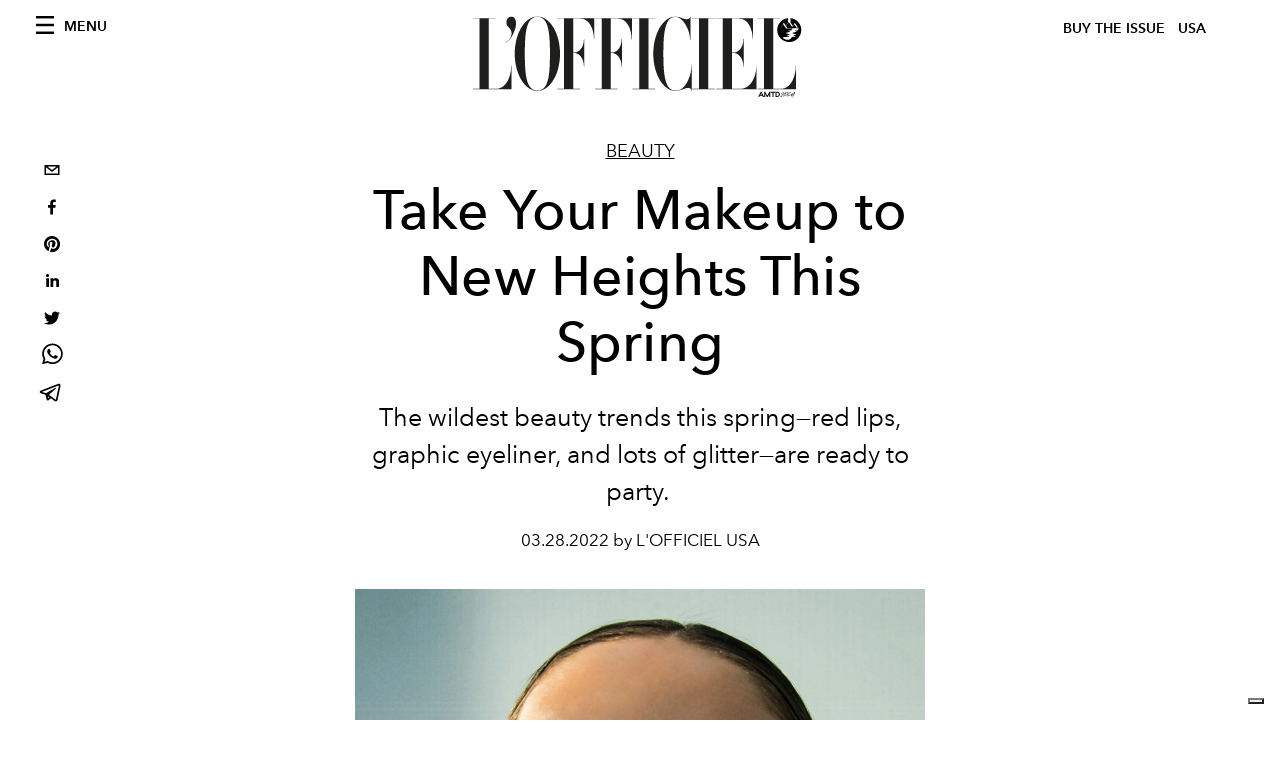

--- FILE ---
content_type: text/html; charset=utf-8
request_url: https://www.google.com/recaptcha/api2/aframe
body_size: 266
content:
<!DOCTYPE HTML><html><head><meta http-equiv="content-type" content="text/html; charset=UTF-8"></head><body><script nonce="WXiahF2LY7q7i_vaeRkx1A">/** Anti-fraud and anti-abuse applications only. See google.com/recaptcha */ try{var clients={'sodar':'https://pagead2.googlesyndication.com/pagead/sodar?'};window.addEventListener("message",function(a){try{if(a.source===window.parent){var b=JSON.parse(a.data);var c=clients[b['id']];if(c){var d=document.createElement('img');d.src=c+b['params']+'&rc='+(localStorage.getItem("rc::a")?sessionStorage.getItem("rc::b"):"");window.document.body.appendChild(d);sessionStorage.setItem("rc::e",parseInt(sessionStorage.getItem("rc::e")||0)+1);localStorage.setItem("rc::h",'1768820214691');}}}catch(b){}});window.parent.postMessage("_grecaptcha_ready", "*");}catch(b){}</script></body></html>